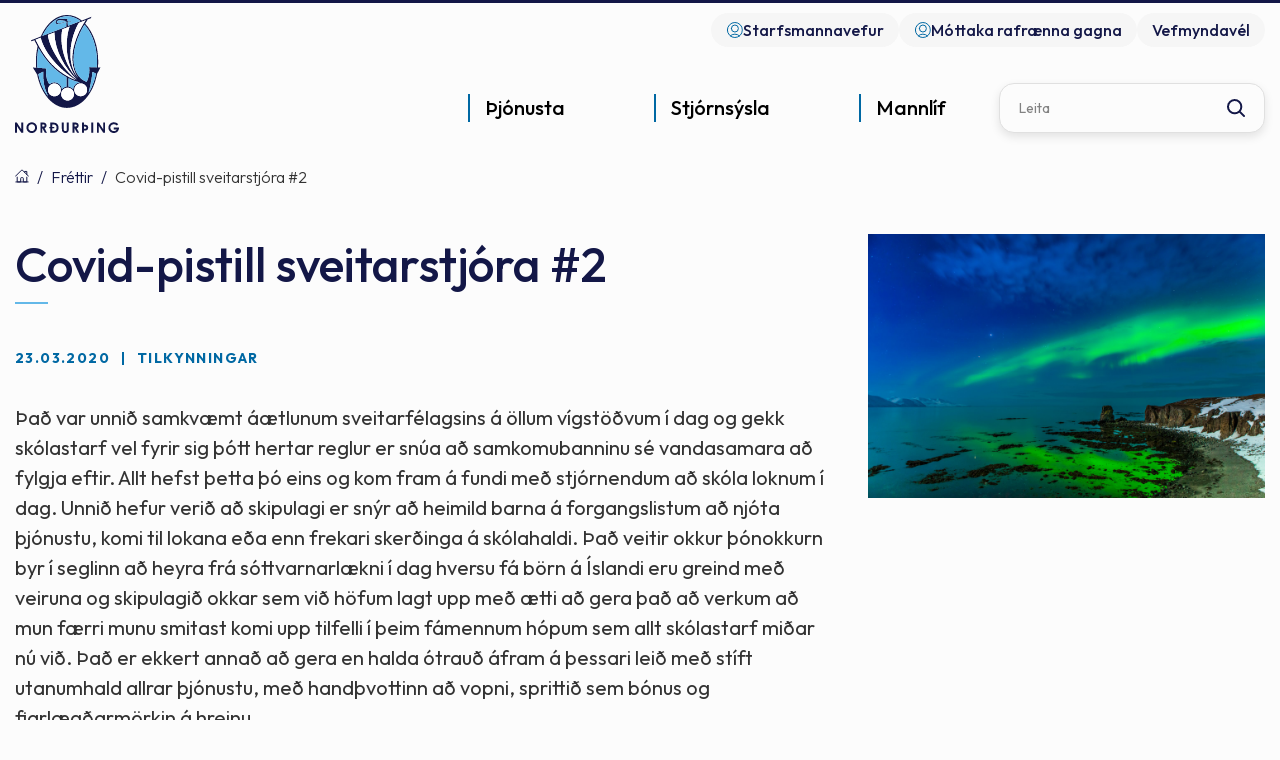

--- FILE ---
content_type: application/javascript
request_url: https://www.nordurthing.is/static/themes/main/js/site.min.js?v=6e3d8473b5
body_size: 4712
content:
!function(){var e=function(e){"use strict";var t=MoyaContainer.get("core.util");MoyaComponents.register("ext.mobilemenu",(function(e){var t={mainMenuElement:e,mainMenuToggleElement:document.getElementById("mainmenuToggle"),mobileMenuElement:e};n.create(t)}));var n=function(){function e(e){this.mainMenuElement=e.mainMenuElement,this.mainMenuToggleElement=e.mainMenuToggleElement,this.mobileMenuElement=e.mainMenuElement}return e.create=function(t){return new e(t).run()},e.prototype.run=function(){this.mainMenuElement&&(this.checkAttributes(),this.addExpand(),this.bind(),this.dispatchEvent())},e.prototype.bind=function(){var e=this;t.delegate(this.mobileMenuElement,"click","body",(function(e){e.stopPropagation()})),t.delegate(document.body,"click","body",(function(t){e.bodyClick(t)})),t.delegate(this.mainMenuToggleElement,"click","#mainmenuToggle",(function(t){e.onMenuClick(t)})),Array.prototype.forEach.call(this.mainMenuElement.querySelectorAll('li[class*="selectedLevel"]'),(function(e){e.classList.add("down")}))},e.prototype.onMenuClick=function(e){e.stopPropagation(),e.preventDefault();var t=document.body.classList.contains("mainmenu-open");this.mobileToggle(t),t?this.mainMenuToggleElement.removeAttribute("aria-expanded"):this.mainMenuToggleElement.setAttribute("aria-expanded","true")},e.prototype.addExpand=function(){Array.prototype.forEach.call(this.mobileMenuElement.querySelectorAll(".children"),(function(t){t.prepend(e.createExpandElement())})),Array.prototype.forEach.call(this.mobileMenuElement.querySelectorAll(".expand"),(function(t){t.addEventListener("click",(function(n){e.expandClick(n,t)}))}))},e.createExpandElement=function(){var e=document.createElement("button");return e.classList.add("expand"),e.setAttribute("aria-label","Opna/loka"),e},e.prototype.mobileToggle=function(e){document.body.classList.toggle("mainmenu-open"),e&&this.closeMenu(e)},e.prototype.closeMenu=function(e){e&&(document.body.classList.add("mainmenu-closing"),setTimeout((function(){document.body.classList.remove("mainmenu-closing")}),300))},e.prototype.bodyClick=function(e){document.body.classList.contains("mainmenu-open")&&(document.body.classList.remove("mainmenu-open"),this.closeMenu(!0))},e.prototype.searchbox=function(){var e=document.getElementById("searchBox").cloneNode(!0);e.id="mSearchBox",this.mobileMenuElement.prepend(e);for(var t=document.getElementById("mSearchBox"),n=t.querySelectorAll("*"),i=0;i<n.length;i++){var o=n[i],a=o.getAttribute("id");if(a){var r="m"+a.substr(0,1).toUpperCase()+a.substr(1),s=t.querySelector('label[for="'+a+'"]');s&&s.setAttribute("for",r),o.setAttribute("id",r)}}},e.prototype.languages=function(){var t=document.getElementById("divisions");if(t){var n=this.mainMenuElement.querySelector("ul.mmLevel1"),i=e.createLangLi();t.querySelectorAll("a").forEach((function(e){if(!e.closest("li").classList.contains("selected")){var t=e.cloneNode(!0);i.append(t)}})),n.append(i)}},e.createLangLi=function(){var e=document.createElement("li");return e.classList.add("ele-language"),e.classList.add("si"),e.classList.add("level1"),e},e.prototype.qn=function(){var e=document.getElementById("qn"),t=this.mobileMenuElement.querySelector("ul.mmLevel1"),n=this.mainMenuElement.hasAttribute("data-qn-selector")?this.mainMenuElement.getAttribute("data-qn-selector"):"li";e.querySelectorAll(n).forEach((function(e){var n=e.cloneNode(!0);n.classList.add("mobileQn"),t.append(n)})),t.append("")},e.prototype.prependHeader=function(){this.mobileMenuElement.querySelectorAll(".mmLevel1 li ul").forEach((function(e){var n=e.parentNode.querySelector("a").cloneNode(!0);n.classList.add("back");var i=document.createElement("div");i.classList.add("header"),i.prepend(n),t.delegate(n,"click","body",(function(t){t.preventDefault(),e.parentElement.classList.remove("down")})),e.prepend(i)}))},e.prototype.prependHome=function(){var e=this;this.mobileMenuElement.querySelectorAll(".mmLevel1 li ul").forEach((function(n){var i=document.createElement("a");i.classList.add("home"),i.setAttribute("href","#");var o=document.createElement("span");o.classList.add("sr-only"),o.innerHTML="Heim",i.prepend(o);var a=document.createElement("div");a.classList.add("navbar"),a.prepend(i),t.delegate(i,"click","body",(function(t){t.preventDefault(),e.mobileMenuElement.querySelectorAll(".mmLevel1 li").forEach((function(e){e.classList.remove("down")}))})),n.prepend(a)}))},e.prototype.cloneMenu=function(){var e=document.createElement("nav");e.setAttribute("id","mobilemenu"),e.classList.add("hidden-md"),e.classList.add("hidden-lg");var t=this.mainMenuElement.querySelector("ul.mmLevel1").cloneNode(!0);t.removeAttribute("id"),t.querySelector("ul").removeAttribute("id"),e.append(t),this.mainMenuElement.parentNode.insertBefore(e,this.mainMenuElement.nextSibling),this.mobileMenuElement=e,this.mainMenuElement.classList.add("hidden-sm"),this.mainMenuElement.classList.add("hidden-xs"),Array.prototype.forEach.call(this.mobileMenuElement.querySelectorAll('li[class*="selectedLevel"]'),(function(e){e.classList.add("down")}))},e.expandClick=function(e,t){e.preventDefault(),e.stopPropagation(),t.closest("li").classList.toggle("down")},e.prototype.dispatchEvent=function(){MoyaEventHandler.dispatch("ext.mobilemenu.init",{mobilemenu:this})},e.prototype.checkAttributes=function(){this.mainMenuElement.hasAttribute("data-clone")&&this.cloneMenu(),this.mainMenuElement.hasAttribute("data-searchbox")&&this.searchbox(),this.mainMenuElement.hasAttribute("data-qn")&&this.qn(),this.mainMenuElement.hasAttribute("data-languages")&&this.languages(),this.mainMenuElement.hasAttribute("data-mMenu")&&(this.prependHeader(),this.mainMenuElement.hasAttribute("data-homeButton")&&this.prependHome())},e}();return e.MobileMenu=n,e}({});"function"==typeof e&&e()}(),function(){"use strict";(function(){function e(){this.searchBox=document.getElementById("searchBox"),this.searchToggle=document.getElementById("searchToggle"),this.searchForm=this.searchBox?this.searchBox.querySelector("form"):null,this.q=document.getElementById("q"),this.hasClosing=!0}return e.init=function(){(new e).run()},e.prototype.run=function(){var e=this;this.searchBox&&this.searchToggle&&this.searchForm&&this.q&&(this.searchBox.classList.contains("toggle")&&this.initToggle(),this.searchBox.classList.contains("width")&&(this.setWidth(),window.addEventListener("resize",(function(t){e.setWidth()}))))},e.prototype.initToggle=function(){var e=this;this.searchBox.addEventListener("click",(function(e){e.stopPropagation()})),this.searchToggle.addEventListener("click",(function(t){t.stopPropagation(),t.preventDefault(),document.body.classList.contains("search-open")?e.close():e.open()})),document.body.addEventListener("click",(function(){document.body.classList.contains("search-open")&&e.close()}))},e.prototype.close=function(){if(document.body.classList.contains("search-open")){document.body.classList.remove("search-open");var e=this.searchToggle.querySelector("i");e instanceof HTMLElement&&(e.classList.remove("fa-times"),e.classList.add("fa-search")),this.hasClosing&&(document.body.classList.add("search-closing"),setTimeout((function(){document.body.classList.remove("search-closing")}),400))}},e.prototype.open=function(){MoyaEventHandler.dispatch("ext.search-box.open",{}),document.body.classList.add("search-open"),this.q instanceof HTMLInputElement&&this.q.focus();var e=this.searchBox.querySelector("i");e instanceof HTMLElement&&(e.classList.remove("fa-search"),e.classList.add("fa-times"))},e.prototype.setWidth=function(){var e=this;if(this.isLargeBody()){var t=document.querySelectorAll("#mainmenu .level1"),n=0;t.forEach((function(t){n+=e.getOffsetWidthWithMargin(t)})),this.q.setAttribute("style","min-width: "+n+"px"),this.searchForm.setAttribute("style","width: "+(n+10)+"px")}},e.prototype.isLargeBody=function(){return this.getBodyWidth()+15>=992},e.prototype.getBodyWidth=function(){return document.body.offsetWidth},e.prototype.getOffsetWidthWithMargin=function(e){var t=window.getComputedStyle(e),n=parseInt(e.offsetWidth.toString());return n+=parseInt(t.marginLeft.toString()),n+=parseInt(t.marginRight.toString())},e})().init()}(),"function"==typeof tsBuild&&tsBuild(),function(){"use strict";window.addEventListener("load",(function(){document.querySelectorAll("a.fancybox, a[data-fancybox-group]").length&&MoyaLoader.all(["https://cdn.jsdelivr.net/npm/@fancyapps/ui@4.0/dist/fancybox.css","https://cdn.jsdelivr.net/npm/@fancyapps/ui@4.0/dist/fancybox.umd.js"]).then((function(){Fancybox.bind("a.fancybox, a[data-fancybox-group",{groupAll:!0,Thumbs:{autoStart:!1}})}))}))}(),"function"==typeof tsBuild&&tsBuild(),function(){"use strict";var e=MoyaContainer.get("core.toggle"),t=MoyaContainer.get("core.fetch");MoyaComponents.register("site.mainmenu",(function(e){var t={mainMenuElement:e};n.create(t).run()}));var n=function(){function n(e){this.mainMenuElement=e.mainMenuElement}return n.create=function(e){return new n(e)},n.prototype.run=function(){this.mainMenuElement&&this.isLargeBody()&&(this.wrapMegaMenu(),this.bindLevel1(),this.bindLevel2(),this.bindClicks(),this.bindMenuContent(),this.bindOnResize())},n.prototype.wrapMegaMenu=function(){var e=this,t=this.mainMenuElement.dataset.megamenuUrl;document.querySelectorAll("#mainmenu .mmLevel2").forEach((function(n){var i=document.createElement("div");i.classList.add("contentWrap");var o=document.createElement("div");o.classList.add("wrap");var a=document.createElement("div");a.classList.add("megamenu"),e.wrap(n,a),e.wrap(n,o),e.wrap(n,i);var r=document.createElement("h2");r.classList.add("title");var s=n.closest(".level1").querySelector("a");if(r.innerHTML=s.innerText,i.prepend(r),t){var c=document.createElement("img");c.src="//static.stefna.is/icons/16/Write.png",c.alt="",c.classList.add("icon");var l=document.createElement("a");l.href=t.replace("%s",n.id.match(/\d+/)[0]),l.classList.add("jip"),l.append(c),i.append(l)}}))},n.prototype.wrap=function(e,t){e.parentNode.insertBefore(t,e),t.appendChild(e)},n.prototype.bindLevel1=function(){var t=this;this.mainMenuElement.querySelectorAll(".level1.children").forEach((function(n,i){e.create(n.querySelector("a"),n.querySelector(".megamenu"),"main"+i,{onOpen:function(e){Array.prototype.forEach.call(n.parentNode.children,(function(e){if(e!==n){var t=e.querySelector("a");t.hasAttribute("aria-expanded")&&(t.setAttribute("aria-expanded","false"),e.classList.remove("open"))}})),e.getOpenElement().parentElement.classList.add("open"),document.body.classList.add("mainmenu-opening"),setTimeout((function(){document.body.classList.remove("mainmenu-opening"),document.body.classList.add("mainmenu-open")}),1),t.setMegamenuBgHeight(n)},onClose:function(e){document.body.classList.add("mainmenu-closing"),document.body.classList.remove("mainmenu-open"),e.getOpenElement().parentElement.classList.remove("open"),setTimeout((function(){document.body.classList.remove("mainmenu-closing")}),400)},closeOthers:!0})}))},n.prototype.bindLevel2=function(){this.mainMenuElement.querySelectorAll(".level2.children").forEach((function(e){e.classList.contains("selectedLevel2")&&e.closest("ul").classList.add("open2");var t=e.querySelector(".mmLevel3");t.children.length>7&&t.classList.add("twoCols")}))},n.prototype.bindClicks=function(){this.mainMenuElement.querySelectorAll(".level1 li.children > a").forEach((function(e){e.addEventListener("click",(function(t){if(!e.parentElement.classList.contains("level3")){t.preventDefault();var n=e.parentElement.classList.contains("down");Array.prototype.forEach.call(e.closest("ul").children,(function(e){e.classList.remove("down")})),n||e.parentElement.classList.add("down"),e.parentElement.classList.contains("level2")&&(n?e.closest("ul").classList.remove("open2"):e.closest("ul").classList.add("open2"))}}))}))},n.prototype.bindMenuContent=function(){var e=this;t.fetchJson("/_/moya/extras/index/misc1").then((function(t){Object.keys(t).forEach((function(n){var i=e.mainMenuElement.querySelector(".ele-"+n);if(i&&1===parseInt(i.getAttribute("class").match(/level([0-9]*)/)[1])){var o=i.querySelector(".mmLevel2");if(o){var a=document.createElement("div");a.classList.add("menuContent"),a.innerHTML=t[n],o.parentNode.append(a)}}}),t)}))},n.prototype.bindOnResize=function(){var e=this;window.addEventListener("resize",(function(){var t=e.mainMenuElement.querySelector(".level1.open");t&&e.setMegamenuBgHeight(t)}))},n.prototype.setMegamenuBgHeight=function(e){document.querySelector("#megamenuBg").style.height=e.querySelector(".megamenu").scrollHeight+"px"},n.prototype.isLargeBody=function(){return document.body.offsetWidth+15>=992},n}()}(),"function"==typeof tsBuild&&tsBuild(),function(){"use strict";var e=MoyaContainer.get("core.toggle");MoyaComponents.register("site.officeToggle",(function(t){t.querySelectorAll(".office").forEach((function(t,n){e.create(t.querySelector("button"),t.querySelector(".content"),"office"+n,{})}))}))}(),"function"==typeof tsBuild&&tsBuild(),function(e){"use strict";MoyaComponents.register("site.carousel",["https://cdn.jsdelivr.net/npm/swiper@9/swiper-bundle.min.css","https://cdn.jsdelivr.net/npm/swiper@9/swiper-bundle.min.js"],(function(e){var n="#"+e.id+" .swiper-container";n.includes("newsheadlines")?t.handleNewsHeadlines(n):console.log(n)}));var t=function(){function t(){}return t.handleNewsHeadlines=function(t){var n=new e.Swiper(t,{direction:"horizontal",slidesPerView:1.2,spaceBetween:30,watchSlidesProgress:!0,navigation:{nextEl:".button-next",prevEl:".button-prev"},breakpoints:{560:{slidesPerView:1.2},860:{slidesPerView:2.2},1100:{slidesPerView:3}}});n.on("transitionEnd",(function(){n.slides.forEach((function(e){e.classList.remove("slide-preview")}));var e=document.querySelector(".swiper-slide-visible + :not(.swiper-slide-visible)");e&&e.classList.add("slide-preview")}))},t}()}(window),"function"==typeof tsBuild&&tsBuild(),function(){var e=function(e){"use strict";var t=function(){function e(){}return e.init=function(){e.run()},e.run=function(){e.initResponsiveTables(),e.initFrontpage(),e.initMeetingBoxes(),e.initFormbuilder()},e.is=function(e){return document.body.classList.contains(e)},e.initResponsiveTables=function(){var e=document.querySelectorAll("body:not(.admin) main table");Array.prototype.forEach.call(e,(function(e){var t=document.createElement("div");t.classList.add("table-responsive"),e.parentNode.insertBefore(t,e),t.appendChild(e)}))},e.initFrontpage=function(){e.is("frontpage")},e.initMeetingBoxes=function(){for(var e=document.querySelectorAll("#meetingBoxes .boxTitle"),t=0,n=Array.from(e);t<n.length;t++){n[t].addEventListener("click",(function(e){e.preventDefault();var t=e.currentTarget.parentNode,n=t.classList.contains("open");Array.from(document.querySelectorAll(".box")).forEach((function(e){return e.classList.remove("open")})),n||t.classList.toggle("open")}))}},e.initFormbuilder=function(){var t=this;e.is("formbuilder")&&document.querySelectorAll('input[type="file"]').forEach((function(e){t.handleFileElm(e)}))},e.handleFileElm=function(e){e.addEventListener("change",(function(t){var n=e.closest("span");if(e.value){var i=e.value.replace(/C:\\fakepath\\/i,"");n.dataset.filename=i.length>20?i.substr(0,12)+"..."+i.substr(i.length-12,i.length):i}else n.removeAttribute("data-filename")}))},e}();return t.init(),e.Site=t,e}({});"function"==typeof e&&e()}(),function(){"use strict";var e=function(e){e.querySelector(".accordion")&&MoyaLoader.js("/static/local/ext-accordion/js/accordion.min.js").then((function(){MoyaContainer.get("ext.accordion").init()}))};e(document),MoyaEventHandler.on("modal.opened",(function(t){e(t.modal.element)}))}(),"function"==typeof tsBuild&&tsBuild(),function(){var e=function(e){"use strict";var t=MoyaContainer.get("core.util"),n=function(){function e(e){this.allTabs=e.allTabs,this.activeTabIndex=0}return e.create=function(t){return new e(t).run()},e.prototype.run=function(){var e=this;this.allTabs&&(this.wrapTabs(),this.removeFirstChild(),document.querySelectorAll(".tabNav").forEach((function(t){e.setNavEvents(t)})))},e.createWrapper=function(){var e=document.createElement("div");return e.classList.add("tiny-tabs"),e},e.prototype.wrapTabs=function(){var t,n,i=this,o=[],a=0;this.allTabs.forEach((function(r){o.push(r),n=r.parentElement;var s=r.nextElementSibling;if(null===s||"SECTION"!==s.tagName&&!s.classList.contains("tab")){var c=e.createWrapper();o.forEach((function(n,i){t=r.previousElementSibling;var o=e.safeCssId(n.firstElementChild.textContent,a.toString());n.id=o+"-tab",n.setAttribute("role","tabpanel"),n.setAttribute("aria-labelledby",o),n.setAttribute("tabindex","0"),n.hidden=i>0,c.appendChild(n)})),null===t?n.prepend(c):t.after(c),c.prepend(i.createTabNav(c,a)),o=[],a++}}))},e.prototype.createTabNav=function(e,t){var n=this,i=document.createElement("div");return i.classList.add("tabNav"),i.setAttribute("role","tablist"),e.querySelectorAll("section.tab").forEach((function(e,o){i.appendChild(n.createNavButton(Boolean(o),e,t))})),i},e.prototype.createNavButton=function(t,n,i){var o=document.createElement("button");return o.setAttribute("role","tab"),o.setAttribute("aria-selected",t?"false":"true"),o.setAttribute("aria-controls",n.id),o.setAttribute("id","btn-"+e.safeCssId(n.firstElementChild.textContent,i)),t&&(this.activeTabIndex=0,o.setAttribute("tabindex","-1")),o.innerText=n.firstElementChild.textContent,o},e.prototype.removeFirstChild=function(){this.allTabs.forEach((function(e){e.children[0]&&e.removeChild(e.children[0])}))},e.safeCssId=function(e,t){return encodeURIComponent(e).toLowerCase().replace(/\.|%[0-9a-z]{2}/gi,"")+t},e.prototype.setNavEvents=function(e){var n=this;e.querySelectorAll("button").forEach((function(e){t.delegate(e,"click","body",(function(e){n.clickEventListener(e)})),t.delegate(e,"keydown","body",(function(e){n.keydownEventListener(e)}))}))},e.prototype.clickEventListener=function(e){var t=e.target;this.activateTab(t,!1)},e.prototype.activateTab=function(e,t){t=t||!0,this.deactivateTabs(e),e.removeAttribute("tabindex"),e.setAttribute("aria-selected","true");var n=e.getAttribute("aria-controls");document.getElementById(n).removeAttribute("hidden"),t&&e.focus()},e.prototype.deactivateTabs=function(e){e.parentElement.childNodes.forEach((function(e){e.setAttribute("tabindex","-1"),e.setAttribute("aria-selected","false"),document.getElementById(e.getAttribute("aria-controls")).setAttribute("hidden","hidden")}))},e.prototype.keydownEventListener=function(e){"ArrowRight"===e.code&&(null!==(t=e.target.nextSibling)&&t.hasAttribute("id")&&(this.activateTab(t,!0),this.activeTabIndex=this.activeTabIndex+1));"ArrowLeft"===e.code&&(null!==(t=e.target.previousSibling)&&t.hasAttribute("id")&&(this.activateTab(t,!0),this.activeTabIndex=this.activeTabIndex-1));if("ArrowDown"===e.code){var t=e.target;e.preventDefault();var n=document.getElementById(t.getAttribute("aria-controls"));console.log(n),n.focus({preventScroll:!1})}},e}();return MoyaEventHandler.on("modal.opened",(function(e){var t=e.modal.element.querySelectorAll("section.tab");if(t.length>0){var i={allTabs:t};n.create(i)}})),function(){var e=document.querySelectorAll("section.tab");if(e.length>0){var t={allTabs:e};n.create(t)}}(),e.Tabs=n,e}({});"function"==typeof e&&e()}();
//# sourceMappingURL=site.min.js.map

--- FILE ---
content_type: image/svg+xml
request_url: https://www.nordurthing.is/static/files/illustrations/business-technology-startup-_-account-preferences-user-profile-settings-woman-graph-analysis.svg
body_size: 15796
content:
<svg width="1000" height="1000" viewBox="0 0 1000 1000" fill="none" xmlns="http://www.w3.org/2000/svg">
<g clip-path="url(#clip0_2_9139)">
<path d="M645.512 681.72C645.521 681.657 645.521 681.593 645.512 681.53C645.507 681.45 645.507 681.37 645.512 681.29C645.512 681.29 645.512 681.2 645.512 681.14C645.536 681.308 645.57 681.475 645.612 681.64C645.589 681.678 645.554 681.707 645.512 681.72Z" fill="white"/>
<path d="M645.348 681.13C636.898 689.65 628.528 699.13 619.608 707.74C617.155 710.133 614.645 712.447 612.078 714.68C609.228 717.16 606.288 719.52 603.278 721.68C603.06 721.05 602.792 720.438 602.478 719.85C597.428 709.85 583.728 703.52 582.028 692.18C580.478 681.59 590.028 671.86 588.468 661.48C586.708 649.74 572.268 642.77 569.598 631.3C567.898 624.18 569.418 615.97 568.798 608.63C568.089 600.423 566.701 592.288 564.648 584.31C565.648 584.24 566.648 584.21 567.648 584.18C587.948 583.84 607.928 595.24 614.498 611.26C619.788 624.26 617.098 639.17 624.128 651.32C624.551 652.106 625.029 652.861 625.558 653.58C626.49 654.854 627.492 656.076 628.558 657.24L630.788 659.56C631.158 659.93 631.568 660.27 631.938 660.67C632.308 661.07 632.708 661.42 633.078 661.82C636.578 665.17 640.148 668.54 642.468 672.54C642.678 672.887 642.866 673.248 643.028 673.62C643.239 673.991 643.426 674.375 643.588 674.77C643.798 675.2 643.958 675.61 644.108 676.01C644.258 676.41 644.448 677.01 644.608 677.43C644.828 678.18 645.038 678.89 645.198 679.63C645.198 679.82 645.198 679.98 645.258 680.13C645.318 680.28 645.258 680.25 645.258 680.32C645.273 680.379 645.273 680.441 645.258 680.5C645.258 680.63 645.258 680.72 645.318 680.81V680.87C645.304 680.958 645.314 681.048 645.348 681.13Z" fill="white"/>
<path d="M645.48 681.75H645.51L645.48 681.78V681.75Z" fill="white"/>
<path d="M645.542 681.69C645.792 681.47 646.002 681.32 646.252 681.1C646.042 681.29 645.792 681.5 645.572 681.72C645.572 681.72 645.572 681.72 645.512 681.72L645.542 681.69Z" fill="white"/>
<path d="M716.609 632.46C716.394 635.947 716.394 639.443 716.609 642.93C710.509 644.42 704.499 646.06 698.609 648.04C694.949 649.25 691.359 650.58 687.769 652.1C677.809 656.14 668.43 661.487 659.879 668C661.742 664.824 663.054 661.354 663.759 657.74C663.759 657.59 663.819 657.43 663.849 657.25C665.399 649.76 665.519 641.89 669.049 634.73C675.619 621.53 694.829 611.96 714.939 611.34H715.309C717.139 611.34 718.999 611.34 720.859 611.43C718.776 618.289 717.353 625.331 716.609 632.46Z" fill="white"/>
<path d="M663.848 657.24C663.848 657.42 663.788 657.58 663.758 657.73C663.054 661.348 661.743 664.82 659.878 668C659.173 669.111 658.398 670.176 657.558 671.19C654.708 674.56 650.738 677.41 647.058 680.39C646.812 680.623 646.552 680.84 646.278 681.04C646.068 681.23 645.818 681.44 645.598 681.66C645.598 681.66 645.598 681.66 645.538 681.66C645.552 681.621 645.552 681.579 645.538 681.54C645.516 681.434 645.482 681.33 645.438 681.23C645.438 681.23 645.438 681.14 645.438 681.08C645.423 681.028 645.423 680.972 645.438 680.92V680.86C645.438 680.77 645.438 680.68 645.378 680.55C645.393 680.491 645.393 680.429 645.378 680.37C645.393 680.341 645.401 680.308 645.401 680.275C645.401 680.242 645.393 680.209 645.378 680.18C645.36 680.011 645.329 679.844 645.288 679.68C645.128 678.94 644.918 678.23 644.698 677.48C644.538 677.02 644.388 676.48 644.198 676.06C644.008 675.64 643.888 675.25 643.678 674.82C643.539 674.415 643.351 674.029 643.118 673.67C642.956 673.298 642.769 672.937 642.558 672.59C640.238 668.59 636.668 665.22 633.168 661.87C632.798 661.47 632.398 661.06 632.028 660.72C631.658 660.38 631.248 659.98 630.878 659.61L628.648 657.29C627.582 656.126 626.58 654.904 625.648 653.63C625.648 653.63 627.688 617.87 645.998 607C663.288 596.71 663.848 651.2 663.848 657.24Z" fill="white"/>
<path d="M645.481 681.6V681.75C645.491 681.687 645.491 681.623 645.481 681.56C645.476 681.48 645.476 681.4 645.481 681.32C645.481 681.32 645.481 681.23 645.481 681.17C645.475 681.313 645.475 681.457 645.481 681.6Z" fill="white"/>
<path d="M707.471 622.82L698.551 648C694.891 649.21 691.301 650.54 687.711 652.06C693.441 640.92 700.001 630.85 707.471 622.82Z" fill="white"/>
<path d="M645.578 681.79C645.578 681.59 645.548 681.391 645.488 681.2C645.548 681.57 645.578 681.79 645.578 681.79Z" fill="white"/>
<path d="M577.75 597.51C597.75 623.44 611.03 667.51 619.61 707.74C617.157 710.133 614.647 712.447 612.08 714.68L577.75 597.51Z" fill="white"/>
<path d="M648.371 641.23C644.371 653.44 644.221 665.77 644.691 673.58C644.811 676.103 645.078 678.618 645.491 681.11L648.371 641.23Z" fill="white"/>
<path d="M645.512 681.72C645.521 681.657 645.521 681.593 645.512 681.53C645.507 681.45 645.507 681.37 645.512 681.29C645.512 681.29 645.512 681.2 645.512 681.14C645.536 681.308 645.57 681.475 645.612 681.64C645.589 681.678 645.554 681.707 645.512 681.72Z" stroke="#CCDDE2" stroke-width="4.65" stroke-miterlimit="10"/>
<path d="M645.348 681.13C636.898 689.65 628.528 699.13 619.608 707.74C617.155 710.133 614.645 712.447 612.078 714.68C609.228 717.16 606.288 719.52 603.278 721.68C603.06 721.05 602.792 720.438 602.478 719.85C597.428 709.85 583.728 703.52 582.028 692.18C580.478 681.59 590.028 671.86 588.468 661.48C586.708 649.74 572.268 642.77 569.598 631.3C567.898 624.18 569.418 615.97 568.798 608.63C568.089 600.423 566.701 592.288 564.648 584.31C565.648 584.24 566.648 584.21 567.648 584.18C587.948 583.84 607.928 595.24 614.498 611.26C619.788 624.26 617.098 639.17 624.128 651.32C624.551 652.106 625.029 652.861 625.558 653.58C626.49 654.854 627.492 656.076 628.558 657.24L630.788 659.56C631.158 659.93 631.568 660.27 631.938 660.67C632.308 661.07 632.708 661.42 633.078 661.82C636.578 665.17 640.148 668.54 642.468 672.54C642.678 672.887 642.866 673.248 643.028 673.62C643.239 673.991 643.426 674.375 643.588 674.77C643.798 675.2 643.958 675.61 644.108 676.01C644.258 676.41 644.448 677.01 644.608 677.43C644.828 678.18 645.038 678.89 645.198 679.63C645.198 679.82 645.198 679.98 645.258 680.13C645.318 680.28 645.258 680.25 645.258 680.32C645.273 680.379 645.273 680.441 645.258 680.5C645.258 680.63 645.258 680.72 645.318 680.81V680.87C645.304 680.958 645.314 681.048 645.348 681.13Z" stroke="#CCDDE2" stroke-width="4.65" stroke-miterlimit="10"/>
<path d="M663.76 657.77C663.052 661.374 661.74 664.833 659.88 668C659.175 669.111 658.4 670.176 657.56 671.19C654.71 674.56 650.74 677.41 647.06 680.39C646.814 680.623 646.554 680.84 646.28 681.04C646.03 681.26 645.82 681.41 645.57 681.63" stroke="#CCDDE2" stroke-width="4.65" stroke-miterlimit="10"/>
<path d="M716.58 642.93C716.365 639.443 716.365 635.947 716.58 632.46C717.326 625.341 718.75 618.309 720.83 611.46C718.97 611.34 717.11 611.34 715.28 611.37H714.91C694.8 611.99 675.59 621.56 669.02 634.76C665.49 641.92 665.37 649.76 663.82 657.28" stroke="#CCDDE2" stroke-width="4.65" stroke-miterlimit="10"/>
<path d="M663.77 657.78C663.77 657.62 663.829 657.47 663.859 657.28" stroke="#CCDDE2" stroke-width="4.65" stroke-miterlimit="10"/>
<path d="M663.848 657.24C663.848 657.42 663.788 657.58 663.758 657.73C663.054 661.348 661.742 664.82 659.878 668C659.173 669.111 658.398 670.176 657.558 671.19C654.708 674.56 650.738 677.41 647.058 680.39C646.812 680.623 646.552 680.84 646.278 681.04C646.068 681.23 645.818 681.44 645.598 681.66C645.598 681.66 645.598 681.66 645.538 681.66C645.552 681.621 645.552 681.579 645.538 681.54C645.516 681.434 645.482 681.33 645.438 681.23C645.438 681.23 645.438 681.14 645.438 681.08C645.423 681.028 645.423 680.972 645.438 680.92V680.86C645.438 680.77 645.438 680.68 645.378 680.55C645.393 680.491 645.393 680.429 645.378 680.37C645.393 680.341 645.401 680.308 645.401 680.275C645.401 680.242 645.393 680.209 645.378 680.18C645.36 680.011 645.329 679.844 645.288 679.68C645.128 678.94 644.918 678.23 644.698 677.48C644.538 677.02 644.388 676.48 644.198 676.06C644.008 675.64 643.888 675.25 643.678 674.82C643.539 674.415 643.351 674.029 643.118 673.67C642.956 673.298 642.769 672.937 642.558 672.59C640.238 668.59 636.668 665.22 633.168 661.87C632.798 661.47 632.398 661.06 632.028 660.72C631.658 660.38 631.248 659.98 630.878 659.61L628.648 657.29C627.582 656.126 626.58 654.904 625.648 653.63C625.648 653.63 627.688 617.87 645.998 607C663.288 596.71 663.848 651.2 663.848 657.24Z" stroke="#CCDDE2" stroke-width="4.65" stroke-miterlimit="10"/>
<path d="M663.77 657.78C663.77 657.62 663.829 657.47 663.859 657.28" stroke="#CCDDE2" stroke-width="4.65" stroke-miterlimit="10"/>
<path d="M645.481 681.6V681.75C645.491 681.687 645.491 681.623 645.481 681.56C645.476 681.48 645.476 681.4 645.481 681.32C645.481 681.32 645.481 681.23 645.481 681.17C645.475 681.313 645.475 681.457 645.481 681.6Z" stroke="#CCDDE2" stroke-width="4.65" stroke-miterlimit="10"/>
<path d="M707.471 622.82C700.001 630.82 693.471 640.92 687.711 652.1" stroke="#CCDDE2" stroke-width="4.65" stroke-miterlimit="10"/>
<path d="M645.578 681.79C645.578 681.59 645.548 681.391 645.488 681.2C645.548 681.57 645.578 681.79 645.578 681.79Z" stroke="#CCDDE2" stroke-width="4.65" stroke-miterlimit="10"/>
<path d="M577.75 597.51C597.75 623.44 611.03 667.51 619.61 707.74" stroke="#CCDDE2" stroke-width="4.65" stroke-miterlimit="10"/>
<path d="M648.371 641.23C644.371 653.44 644.221 665.77 644.691 673.58C644.811 676.103 645.078 678.618 645.491 681.11" stroke="#CCDDE2" stroke-width="4.65" stroke-miterlimit="10"/>
<path d="M861.08 353.38C873.81 401.06 886.94 452.43 885.86 501.44C884.71 553.09 858.41 596.44 811.29 618.44C780.62 632.75 747.65 635.38 716.58 642.91C710.48 644.4 704.47 646.04 698.58 648.02C694.92 649.23 691.33 650.56 687.74 652.08C677.789 656.129 668.42 661.482 659.88 668C656.748 670.39 653.744 672.944 650.88 675.65C649.08 677.35 647.29 679.12 645.49 680.95C645.49 680.95 645.49 681.01 645.43 681.04C636.98 689.56 628.61 699.04 619.69 707.65C617.236 710.043 614.726 712.357 612.16 714.59C609.31 717.07 606.37 719.43 603.36 721.59C593.2 728.99 581.99 734.47 569.07 736.08C563.363 736.811 557.622 737.248 551.87 737.39C551.779 737.42 551.681 737.42 551.59 737.39" stroke="#CCDDE2" stroke-width="4.65" stroke-miterlimit="10"/>
<path d="M352.269 81.9999C352.269 81.9999 292.909 68.4499 243.499 85.1499C237.344 87.1779 231.38 89.748 225.679 92.8299C197.679 107.98 176.549 136.45 178.099 188.16C178.929 215.16 177.349 241.79 172.029 267.63C170.289 276.017 168.139 284.317 165.579 292.53C159.308 312.612 150.257 331.717 138.689 349.29C101.849 405.15 107.429 463.21 148.289 517.05C150.429 519.87 152.629 522.66 154.889 525.39" stroke="#CCDDE2" stroke-width="4.65" stroke-miterlimit="10"/>
<path d="M784.789 57.26H419.429C377.29 57.26 343.129 91.4207 343.129 133.56V477.9C343.129 520.039 377.29 554.2 419.429 554.2H784.789C826.928 554.2 861.089 520.039 861.089 477.9V133.56C861.089 91.4207 826.928 57.26 784.789 57.26Z" fill="#3FBDF1"/>
<path d="M779.72 50H416.94C372.001 50 335.57 86.4306 335.57 131.37V472.83C335.57 517.769 372.001 554.2 416.94 554.2H779.72C824.66 554.2 861.09 517.769 861.09 472.83V131.37C861.09 86.4306 824.66 50 779.72 50Z" stroke="black" stroke-width="4.65" stroke-miterlimit="10"/>
<path d="M774.6 67.03H429.62C387.481 67.03 353.32 101.191 353.32 143.33V468.12C353.32 510.259 387.481 544.42 429.62 544.42H774.6C816.74 544.42 850.9 510.259 850.9 468.12V143.33C850.9 101.191 816.74 67.03 774.6 67.03Z" fill="#3FBDF1"/>
<path d="M792.109 92.0901H687.919C673.759 92.0901 662.27 104.45 662.27 119.66V360.82C662.27 376.06 673.759 388.45 687.919 388.45H792.109C806.299 388.45 817.83 376.06 817.83 360.82V119.66C817.83 104.45 806.299 92.0901 792.109 92.0901ZM810.45 361.87C810.431 366.94 808.408 371.796 804.823 375.38C801.237 378.964 796.379 380.984 791.31 381H688.789C683.713 380.984 678.848 378.963 675.255 375.376C671.663 371.788 669.633 366.927 669.609 361.85V118.67C669.633 113.593 671.663 108.732 675.255 105.145C678.848 101.558 683.713 99.5359 688.789 99.5201H791.31C796.383 99.5359 801.243 101.559 804.83 105.147C808.416 108.735 810.436 113.597 810.45 118.67V361.87Z" fill="#D7E8F0"/>
<path d="M790.738 416.75H686.548C672.398 416.75 660.898 429.11 660.898 444.32V481C660.898 496.25 672.398 508.64 686.548 508.64H790.738C804.928 508.64 816.458 496.25 816.458 481V444.32C816.458 429.11 804.928 416.75 790.738 416.75ZM809.078 482.06C809.065 487.132 807.044 491.993 803.458 495.579C799.871 499.166 795.011 501.187 789.938 501.2H687.418C682.343 501.187 677.478 499.167 673.885 495.582C670.292 491.996 668.262 487.136 668.238 482.06V443.33C668.262 438.253 670.291 433.392 673.884 429.805C677.477 426.217 682.342 424.196 687.418 424.18H789.938C795.012 424.196 799.872 426.219 803.458 429.807C807.045 433.395 809.065 438.257 809.078 443.33V482.06Z" fill="#D7E8F0"/>
<path d="M557.249 443.41L404.569 441.17C402.927 441.144 401.362 440.467 400.218 439.287C399.074 438.108 398.445 436.523 398.469 434.88C398.467 434.311 398.548 433.745 398.709 433.2C399.103 431.908 399.906 430.778 400.997 429.981C402.088 429.184 403.408 428.762 404.759 428.78L557.439 431C556.298 432.773 555.659 434.822 555.589 436.93C555.507 439.205 556.083 441.455 557.249 443.41Z" fill="#3FBDF1"/>
<path d="M594.27 439.41C593.882 440.7 593.089 441.831 592.008 442.634C590.928 443.438 589.616 443.871 588.27 443.87L577.27 443.71C578.449 441.866 579.092 439.731 579.125 437.542C579.159 435.354 578.582 433.199 577.46 431.32L588.46 431.48C590.1 431.514 591.66 432.194 592.802 433.371C593.944 434.549 594.576 436.13 594.56 437.77C594.541 438.328 594.443 438.88 594.27 439.41Z" fill="#D7E8F0"/>
<path d="M593.91 464C593.523 465.288 592.729 466.415 591.648 467.214C590.566 468.013 589.255 468.439 587.91 468.43L436.16 466.21C437.577 464.52 438.486 462.462 438.782 460.276C439.077 458.091 438.747 455.866 437.83 453.86L588.05 456C589.691 456.031 591.253 456.71 592.396 457.888C593.538 459.067 594.169 460.649 594.15 462.29C594.156 462.869 594.075 463.445 593.91 464Z" fill="#D7E8F0"/>
<path d="M417.9 465.93L404.22 465.73C402.581 465.706 401.018 465.034 399.872 463.861C398.727 462.688 398.094 461.109 398.11 459.47C398.116 458.891 398.2 458.316 398.36 457.76C398.743 456.473 399.537 455.346 400.62 454.552C401.703 453.757 403.017 453.339 404.36 453.36L416.55 453.55C415.837 455.029 415.435 456.639 415.37 458.28C415.268 461.051 416.166 463.766 417.9 465.93Z" fill="#3FBDF1"/>
<path d="M546.45 492.68L404.78 490.62C403.141 490.583 401.582 489.903 400.44 488.726C399.299 487.549 398.666 485.97 398.68 484.33C398.683 483.773 398.771 483.22 398.94 482.69C399.324 481.398 400.117 480.266 401.198 479.462C402.28 478.658 403.592 478.226 404.94 478.23L546.4 480.31C545.245 482.166 544.633 484.309 544.633 486.495C544.633 488.681 545.245 490.824 546.4 492.68H546.45Z" fill="#3FBDF1"/>
<path d="M594.5 488.87C594.116 490.158 593.322 491.287 592.24 492.084C591.157 492.881 589.845 493.305 588.5 493.29L566.24 493L546.45 492.73C545.296 490.874 544.684 488.731 544.684 486.545C544.684 484.359 545.296 482.216 546.45 480.36L566.61 480.66L588.61 480.98C590.248 481.006 591.808 481.679 592.951 482.852C594.094 484.025 594.726 485.602 594.71 487.24C594.718 487.79 594.647 488.339 594.5 488.87Z" fill="#D7E8F0"/>
<path d="M577.21 443.71C575.673 446.113 573.315 447.876 570.576 448.673C567.836 449.469 564.901 449.244 562.315 448.04C559.729 446.835 557.668 444.733 556.514 442.124C555.36 439.515 555.193 436.576 556.042 433.853C556.892 431.129 558.701 428.807 561.134 427.316C563.566 425.826 566.457 425.269 569.269 425.749C572.081 426.228 574.624 427.713 576.425 429.925C578.225 432.138 579.162 434.929 579.06 437.78C578.987 439.887 578.348 441.935 577.21 443.71Z" fill="white"/>
<g opacity="0.72">
<path d="M572.779 436.51C572.515 437.917 571.852 439.219 570.869 440.26C570.392 440.79 569.87 441.278 569.309 441.72C568.999 441.94 567.389 443.23 567.079 443.07C564.959 442 562.289 439.31 561.959 436.68C561.904 436.268 561.904 435.851 561.959 435.44C562.076 434.732 562.444 434.089 562.994 433.629C563.544 433.168 564.242 432.92 564.959 432.93C565.429 432.947 565.889 433.075 566.3 433.302C566.712 433.53 567.065 433.851 567.329 434.24C567.63 433.878 568.008 433.589 568.435 433.393C568.863 433.197 569.329 433.101 569.799 433.11C570.223 433.124 570.639 433.225 571.022 433.407C571.404 433.588 571.746 433.846 572.025 434.165C572.305 434.483 572.516 434.856 572.645 435.259C572.775 435.663 572.821 436.088 572.779 436.51Z" fill="#3FBDF1"/>
</g>
<path d="M436.141 466.21C435.021 467.553 433.615 468.628 432.025 469.357C430.436 470.086 428.703 470.451 426.955 470.424C425.206 470.397 423.486 469.98 421.919 469.202C420.353 468.425 418.98 467.307 417.901 465.93C416.175 463.763 415.284 461.048 415.391 458.28C415.457 456.639 415.859 455.029 416.571 453.55C417.575 451.51 419.148 449.805 421.1 448.639C423.052 447.473 425.299 446.897 427.571 446.98C429.76 447.049 431.884 447.734 433.701 448.957C435.518 450.179 436.953 451.889 437.841 453.89C438.759 455.896 439.089 458.121 438.793 460.307C438.497 462.492 437.588 464.55 436.171 466.24L436.141 466.21Z" fill="white"/>
<g opacity="0.72">
<path d="M432.59 457.84C432.319 459.244 431.653 460.542 430.67 461.58C430.2 462.117 429.677 462.606 429.11 463.04C428.81 463.26 427.19 464.56 426.89 464.39C424.77 463.33 422.1 460.64 421.76 458C421.705 457.589 421.705 457.172 421.76 456.76C421.863 456.174 422.138 455.633 422.549 455.203C422.961 454.774 423.49 454.477 424.071 454.349C424.652 454.222 425.258 454.27 425.811 454.487C426.365 454.704 426.841 455.081 427.18 455.57C427.577 455.019 428.149 454.618 428.803 454.435C429.456 454.251 430.153 454.294 430.779 454.558C431.405 454.821 431.923 455.29 432.249 455.886C432.574 456.482 432.687 457.171 432.57 457.84H432.59Z" fill="#3FBDF1"/>
</g>
<path d="M566.241 493C564.829 495.133 562.76 496.747 560.348 497.598C557.936 498.449 555.312 498.49 552.875 497.716C550.437 496.941 548.318 495.393 546.84 493.306C545.361 491.219 544.603 488.707 544.681 486.15C544.755 484.101 545.358 482.107 546.431 480.36C547.254 479.044 548.33 477.905 549.596 477.007C550.861 476.109 552.293 475.471 553.806 475.13C555.32 474.788 556.887 474.75 558.415 475.017C559.944 475.284 561.405 475.851 562.713 476.686C564.021 477.521 565.151 478.606 566.038 479.88C566.924 481.154 567.549 482.591 567.877 484.108C568.205 485.624 568.23 487.191 567.949 488.717C567.668 490.244 567.088 491.699 566.241 493Z" fill="white"/>
<g opacity="0.72">
<path d="M561.891 485.66C561.622 487.068 560.956 488.369 559.971 489.41C559.5 489.947 558.978 490.436 558.411 490.87C558.111 491.09 556.491 492.38 556.191 492.22C554.071 491.15 551.401 488.47 551.061 485.83C551.006 485.418 551.006 485.001 551.061 484.59C551.164 484.004 551.438 483.462 551.85 483.033C552.261 482.604 552.791 482.307 553.372 482.179C553.953 482.052 554.559 482.1 555.112 482.317C555.666 482.534 556.142 482.911 556.481 483.4C556.877 482.85 557.448 482.451 558.101 482.268C558.753 482.084 559.449 482.127 560.074 482.389C560.699 482.651 561.216 483.117 561.543 483.711C561.869 484.305 561.985 484.992 561.871 485.66H561.891Z" fill="#3FBDF1"/>
</g>
<path d="M397.3 121.36L397.56 157.55C397.626 163.863 400.131 169.905 404.55 174.413C408.969 178.922 414.96 181.547 421.27 181.74L457.09 182.36C460.17 182.407 463.228 181.835 466.083 180.678C468.938 179.521 471.532 177.801 473.71 175.623C475.887 173.444 477.605 170.85 478.761 167.994C479.918 165.139 480.488 162.08 480.44 159L480.17 122.81C480.108 116.499 477.606 110.456 473.188 105.949C468.77 101.441 462.779 98.8183 456.47 98.63L420.65 98C417.569 97.9528 414.511 98.5248 411.656 99.6821C408.801 100.839 406.208 102.559 404.03 104.737C401.852 106.916 400.134 109.51 398.978 112.366C397.822 115.221 397.251 118.28 397.3 121.36Z" fill="white"/>
<path d="M402.809 130.44L402.999 156.64C403.058 162.121 405.234 167.366 409.071 171.28C412.908 175.194 418.11 177.473 423.589 177.64L454.699 178.18C457.374 178.22 460.03 177.724 462.51 176.719C464.99 175.714 467.243 174.222 469.136 172.331C471.029 170.44 472.523 168.189 473.53 165.71C474.537 163.231 475.036 160.575 474.999 157.9V156.13C470.629 147.19 462.119 133.81 452.999 141.81C439.909 153.31 433.919 144.56 426.289 133.27C419.919 123.82 410.229 116.92 402.809 130.44Z" fill="#3FBDF1"/>
<path d="M461.338 126.822C465.29 124.197 466.308 118.779 463.612 114.722C460.917 110.665 455.528 109.504 451.577 112.129C447.625 114.755 446.607 120.172 449.303 124.229C451.998 128.287 457.387 129.448 461.338 126.822Z" fill="#3FBDF1"/>
<path d="M605.38 136C599.782 135.998 594.32 137.729 589.746 140.956C585.171 144.182 581.707 148.746 579.83 154.02C577.953 159.294 577.755 165.02 579.262 170.411C580.77 175.802 583.91 180.595 588.25 184.13L517.25 328.84C516.813 328.771 516.372 328.728 515.93 328.71C514.798 328.725 513.673 328.9 512.59 329.23L466.4 271.84C468.462 268.994 469.63 265.598 469.755 262.086C469.879 258.573 468.954 255.104 467.098 252.119C465.243 249.134 462.54 246.77 459.334 245.328C456.129 243.885 452.567 243.431 449.103 244.021C445.638 244.612 442.428 246.222 439.882 248.644C437.335 251.067 435.569 254.193 434.807 257.624C434.044 261.055 434.322 264.636 435.603 267.908C436.884 271.181 439.111 273.998 442 276L409.63 368.12C406.808 368.289 404.131 369.43 402.054 371.348C399.978 373.267 398.629 375.846 398.239 378.646C397.848 381.446 398.438 384.296 399.91 386.71C401.382 389.124 403.644 390.954 406.312 391.889C408.981 392.824 411.89 392.807 414.547 391.84C417.204 390.873 419.444 389.016 420.887 386.585C422.33 384.153 422.887 381.297 422.463 378.502C422.038 375.706 420.659 373.144 418.56 371.25L450.93 279.12C451.33 279.12 451.72 279.18 452.12 279.18C454.527 279.18 456.909 278.69 459.12 277.74L505.3 335.11C504.327 336.875 503.811 338.855 503.8 340.87C503.753 342.504 504.035 344.13 504.628 345.653C505.22 347.176 506.113 348.564 507.252 349.736C508.39 350.908 509.753 351.839 511.258 352.476C512.763 353.112 514.381 353.44 516.015 353.44C517.649 353.44 519.267 353.112 520.772 352.476C522.277 351.839 523.64 350.908 524.779 349.736C525.918 348.564 526.81 347.176 527.403 345.653C527.995 344.13 528.277 342.504 528.23 340.87C528.222 338.153 527.299 335.518 525.61 333.39L596.61 188.68C600.342 189.994 604.316 190.475 608.254 190.09C612.192 189.705 615.998 188.462 619.404 186.45C622.811 184.437 625.735 181.703 627.973 178.44C630.21 175.177 631.706 171.464 632.356 167.561C633.006 163.658 632.794 159.66 631.734 155.848C630.674 152.036 628.793 148.502 626.222 145.495C623.652 142.487 620.454 140.079 616.853 138.438C613.252 136.798 609.337 135.966 605.38 136Z" fill="#D7E8F0"/>
<path d="M691.18 188.15H786.18" stroke="white" stroke-width="4.65" stroke-miterlimit="10"/>
<path d="M691.18 202.82H786.18" stroke="white" stroke-width="4.65" stroke-miterlimit="10"/>
<path d="M691.18 217.48H786.18" stroke="white" stroke-width="4.65" stroke-miterlimit="10"/>
<path d="M691.18 232.14H786.18" stroke="white" stroke-width="4.65" stroke-miterlimit="10"/>
<path d="M691.18 246.81H786.18" stroke="white" stroke-width="4.65" stroke-miterlimit="10"/>
<path d="M691.18 332.45H786.18" stroke="white" stroke-width="4.65" stroke-miterlimit="10"/>
<path d="M691.18 345.39H786.18" stroke="white" stroke-width="4.65" stroke-miterlimit="10"/>
<path d="M766.22 444.48C767.175 445.272 767.94 446.268 768.459 447.394C768.979 448.521 769.239 449.75 769.22 450.99L769 480.32C768.993 481.427 768.766 482.521 768.335 483.541C767.903 484.56 767.274 485.484 766.484 486.26C765.695 487.036 764.759 487.648 763.733 488.061C762.706 488.475 761.607 488.682 760.5 488.67L716.5 488.29C714.269 488.269 712.137 487.363 710.574 485.771C709.01 484.179 708.142 482.031 708.16 479.8L708.42 450.45C708.504 448.239 709.43 446.144 711.009 444.593C712.587 443.043 714.698 442.154 716.91 442.11L760.91 442.49C762.86 442.507 764.74 443.211 766.22 444.48Z" fill="white"/>
<path d="M759.998 449.84L739.478 467.47C739.216 467.693 738.883 467.816 738.538 467.816C738.194 467.816 737.86 467.693 737.598 467.47L716.708 449.47C716.477 449.276 716.313 449.014 716.239 448.722C716.165 448.43 716.185 448.121 716.295 447.841C716.406 447.56 716.602 447.321 716.855 447.158C717.109 446.994 717.407 446.915 717.708 446.93L759.118 447.3C759.409 447.31 759.69 447.408 759.925 447.58C760.159 447.753 760.335 447.993 760.431 448.268C760.526 448.543 760.536 448.84 760.458 449.121C760.381 449.402 760.221 449.652 759.998 449.84Z" fill="#3FBDF1"/>
<path d="M740.059 270.38C735.675 270.376 731.389 271.672 727.742 274.105C724.095 276.537 721.252 279.997 719.572 284.046C717.891 288.095 717.449 292.551 718.302 296.851C719.155 301.151 721.264 305.101 724.362 308.202C727.461 311.303 731.409 313.416 735.708 314.273C740.008 315.129 744.464 314.692 748.515 313.015C752.565 311.338 756.027 308.498 758.463 304.853C760.899 301.209 762.199 296.924 762.199 292.54C762.2 289.631 761.629 286.751 760.517 284.063C759.405 281.375 757.774 278.932 755.718 276.875C753.663 274.817 751.221 273.184 748.535 272.07C745.848 270.955 742.968 270.381 740.059 270.38ZM740.059 309.38C739.2 309.38 738.376 309.039 737.768 308.431C737.16 307.823 736.819 306.999 736.819 306.14C736.819 305.281 737.16 304.456 737.768 303.849C738.376 303.241 739.2 302.9 740.059 302.9C740.918 302.9 741.742 303.241 742.35 303.849C742.958 304.456 743.299 305.281 743.299 306.14C743.299 306.999 742.958 307.823 742.35 308.431C741.742 309.039 740.918 309.38 740.059 309.38ZM744.129 284.46C743.449 289.27 742.869 294.32 741.439 298.98C741.306 299.233 741.106 299.446 740.861 299.594C740.616 299.742 740.335 299.82 740.049 299.82C739.763 299.82 739.482 299.742 739.237 299.594C738.992 299.446 738.792 299.233 738.659 298.98C737.645 295.47 736.87 291.895 736.339 288.28C735.889 285.66 734.339 281.39 735.829 278.85C737.119 276.56 740.769 276.29 742.829 277.48C745.459 278.89 744.439 282 744.129 284.42V284.46Z" fill="white"/>
<path d="M605.771 183.53C616.762 183.53 625.671 174.62 625.671 163.63C625.671 152.64 616.762 143.73 605.771 143.73C594.781 143.73 585.871 152.64 585.871 163.63C585.871 174.62 594.781 183.53 605.771 183.53Z" fill="white"/>
<path d="M739.9 135.12C743.573 135.12 746.55 132.143 746.55 128.47C746.55 124.797 743.573 121.82 739.9 121.82C736.227 121.82 733.25 124.797 733.25 128.47C733.25 132.143 736.227 135.12 739.9 135.12Z" fill="white"/>
<path d="M721.328 158.54C721.328 153.615 723.285 148.892 726.767 145.409C730.25 141.926 734.973 139.97 739.898 139.97C744.823 139.97 749.547 141.926 753.029 145.409C756.512 148.892 758.468 153.615 758.468 158.54H721.328Z" fill="white"/>
<path d="M611.998 794.19C611.994 795.701 611.53 797.174 610.667 798.414C609.804 799.654 608.584 800.601 607.168 801.13L537.518 827.13C537.518 827.13 534.198 820.97 528.408 810.68L488.628 744.13C477.878 799.43 465.888 854.8 458.458 889.31L451.298 923.67L479.998 933.11C481.724 933.526 483.259 934.509 484.36 935.902C485.46 937.294 486.062 939.015 486.068 940.79C486.066 941.994 485.79 943.181 485.261 944.263C484.731 945.344 483.963 946.291 483.015 947.032C482.066 947.772 480.961 948.288 479.783 948.539C478.606 948.79 477.387 948.77 476.218 948.48L409.698 931.62V915.36L408.118 915.05L409.488 725.38L344.488 710.01C336.338 712.55 327.728 714.88 318.928 716.77C318.834 716.783 318.74 716.803 318.648 716.83C297.29 722.429 274.98 723.391 253.218 719.65C253.028 719.65 252.808 719.56 252.628 719.52C251.048 719.22 249.468 718.87 247.918 718.52C247.448 718.43 246.988 718.34 246.518 718.21C245.158 717.9 243.798 717.5 242.438 717.13C241.688 716.91 240.948 716.73 240.238 716.51C239.528 716.29 238.998 716.11 238.378 715.89C226.666 712.213 215.849 706.133 206.618 698.04C199.541 692.097 193.54 684.98 188.878 677C186.878 673.84 185.008 670.52 183.268 667.11C172.708 646.26 170.508 639.17 173.578 638.98C166.818 636.598 160.268 633.655 153.998 630.18C153.998 630.18 140.178 549.53 170.318 468.36C169.742 463.339 169.846 458.263 170.628 453.27C176.978 407.73 211.928 360.92 253.628 341.96C275.968 331.8 312.398 316.21 300.628 285.17C296.908 275.35 291.628 266.89 290.628 256.7C290.538 255.7 290.418 254.81 290.348 253.82C288.678 229.82 302.648 207.03 325.268 198.82C332.67 196.033 340.581 194.859 348.473 195.377C356.364 195.894 364.054 198.091 371.028 201.82C373.437 203.091 375.598 204.785 377.408 206.82C384.288 207 392.928 208.21 396.988 210.1C403.868 213.32 409.378 218.96 413.498 225.31C421.098 237.146 424.15 251.336 422.088 265.25C420.904 272.95 418.162 280.327 414.028 286.93C411.99 290.238 409.625 293.334 406.968 296.17C404.638 298.61 401.328 302.17 398.138 303.48C398.174 303.508 398.218 303.524 398.263 303.524C398.309 303.524 398.353 303.508 398.388 303.48L397.458 318.35C416.558 314 467.588 296.08 504.998 222.09C507.698 216.36 510.478 210.66 513.398 205.02C522.038 188.23 531.298 171.53 543.568 157.09C546.568 153.59 551.008 150.43 555.778 151.95C559.958 153.28 562.778 157.95 559.868 161.87L539.788 189.31L546.198 188.48C546.897 188.649 547.551 188.968 548.113 189.415C548.676 189.863 549.134 190.427 549.456 191.07C549.778 191.713 549.955 192.418 549.977 193.136C549.998 193.855 549.862 194.569 549.578 195.23L545.518 204.87L547.438 202.61C548.759 201.05 550.632 200.061 552.665 199.85C554.698 199.639 556.734 200.222 558.347 201.477C559.96 202.733 561.025 204.563 561.32 206.586C561.615 208.608 561.116 210.666 559.928 212.33L549.348 226C547.931 227.805 546.131 229.274 544.078 230.3L523.138 240.4C529.331 248.013 535.09 255.969 540.388 264.23C528.89 286.268 515.411 307.214 500.118 326.81C474.338 360.02 437.218 397.14 391.898 412.66C390.898 440.11 386.048 467.31 378.518 493.92C402.028 493.92 424.458 493.92 447.138 493.92L464.238 447.26C465.024 445.107 466.453 443.248 468.332 441.935C470.21 440.622 472.447 439.918 474.738 439.92H543.088C544.278 439.924 545.456 440.155 546.558 440.6C548.234 441.292 549.667 442.465 550.676 443.97C551.685 445.476 552.225 447.247 552.228 449.06C552.216 450.171 552.006 451.272 551.608 452.31L547.078 464.09H546.928H527.658L519.818 486.55L522.048 480.88H531.688C533.198 480.88 534.684 481.253 536.015 481.965C537.346 482.678 538.48 483.709 539.316 484.966C540.153 486.223 540.665 487.667 540.809 489.17C540.952 490.673 540.722 492.188 540.138 493.58L531.928 513.22C529.453 519.134 525.528 524.329 520.516 528.326C515.503 532.323 509.565 534.993 503.248 536.09L502.378 536.24L500.768 541L501.598 539.36C501.328 540.01 501.018 540.72 500.738 541.5H522.358C522.358 541.5 517.558 555.5 508.728 556.34C508.015 556.396 507.297 556.372 506.588 556.27H461.788C464.298 559.06 467.118 562.44 470.128 566.41C483.128 566.22 502.038 567.61 506.718 576.69C507.524 577.593 508.259 578.555 508.918 579.57C510.708 582.57 511.298 589.57 510.868 599.68C510.995 610.106 510.121 620.521 508.258 630.78C510.525 635.033 512.705 639.31 514.798 643.61C519.35 652.117 523.456 660.855 527.098 669.79C527.224 670.027 527.328 670.274 527.408 670.53C538.325 695.563 547.902 721.159 556.098 747.21L556.558 748.82C562.758 767.1 567.808 783.71 569.728 793.82L602.228 787.16C603.343 786.79 604.53 786.69 605.691 786.867C606.852 787.045 607.955 787.495 608.908 788.181C609.861 788.867 610.639 789.769 611.176 790.814C611.713 791.858 611.995 793.015 611.998 794.19Z" fill="white"/>
<path d="M499.848 542.7H521.468C520.581 545.14 519.452 547.485 518.098 549.7C515.428 553.88 511.308 558.25 505.858 557.51H440.268C437.718 557.527 435.235 556.697 433.208 555.15C432.759 553.072 432.887 550.911 433.578 548.9C460.068 544.84 487.208 540.47 499.348 537.96L501.638 537.56L499.848 542.7Z" fill="#3FBDF1"/>
<path d="M551.341 450.38C551.329 451.492 551.119 452.592 550.721 453.63L546.201 465.4H526.921L519.001 488L516.121 495.22H453.281L467.841 455.56C468.631 453.408 470.063 451.55 471.942 450.238C473.822 448.925 476.059 448.221 478.351 448.22H546.691C547.881 448.222 549.059 448.453 550.161 448.9C550.544 449.056 550.918 449.233 551.281 449.43C551.311 449.73 551.341 450.07 551.341 450.38Z" fill="#3FBDF1"/>
<path d="M551.35 450.37C551.337 451.482 551.127 452.582 550.73 453.62L546.2 465.39H526.93L533.63 447.21C534.37 445.194 535.796 443.503 537.658 442.434C539.521 441.365 541.7 440.985 543.814 441.362C545.928 441.739 547.842 442.849 549.22 444.496C550.598 446.143 551.352 448.223 551.35 450.37Z" fill="#3FBDF1"/>
<path d="M521.46 542.7C521.46 542.7 515.26 560.92 504 557C497 554.59 498.05 547.62 499.88 542.66L521.46 542.7Z" fill="#3FBDF1"/>
<path d="M505.621 465.39H474.191" stroke="white" stroke-width="4.65" stroke-linecap="round" stroke-linejoin="round"/>
<path d="M501.75 477.23H470.32" stroke="white" stroke-width="4.65" stroke-linecap="round" stroke-linejoin="round"/>
<path d="M526.372 671C520.929 657.84 514.58 645.072 507.372 632.79C510.292 617.32 512.282 590.22 505.952 577.92C501.272 568.83 482.382 567.45 469.342 567.64C459.272 554.33 451.132 547.47 451.132 547.47C451.132 547.47 390.512 557.29 376.672 557.37C362.832 557.45 362.842 565.12 362.842 565.12C362.842 565.12 353.202 594.21 342.302 608.66C331.402 623.11 302.082 640.66 259.832 647.42C217.582 654.18 184.352 645.85 176.732 641.61C169.112 637.37 168.862 641.46 182.502 668.33C196.142 695.2 217.142 714.52 252.412 720.89C274.166 724.636 296.47 723.674 317.822 718.07C317.822 718.07 373.632 704 390.002 693.27C406.372 682.54 408.932 697.13 408.932 697.13L407.332 916.31L450.532 924.93L487.852 745.4L527.652 812L569.002 795C564.132 769.43 539.122 702 526.372 671Z" fill="#2E2E2E"/>
<path d="M413.47 377.93C412.584 384.018 409.994 389.731 406 394.41C402.931 398.331 399.026 401.519 394.57 403.74C393.524 404.245 392.436 404.66 391.32 404.98C391.32 401.51 391.26 397.98 391.07 394.54C390.36 381.65 387.76 368.23 379.55 358.32C375.6 353.585 370.615 349.822 364.98 347.32C365.14 344.94 365.33 342.58 365.48 340.2C365.91 336.13 365.889 332.025 365.42 327.96C364.89 325.493 364.589 322.982 364.52 320.46C364.61 318.11 364.27 309.09 366.13 307.14C369.233 308.433 372.558 309.113 375.92 309.14C383.45 309.08 389.43 304.46 393.46 298.55C394.942 298.066 396.482 297.783 398.04 297.71C402.6 298.39 388.99 310.66 393.43 309.27C390.54 310.16 388.43 314.5 387.07 316.98C385.07 320.82 383.91 325.34 385.87 329.4C387.79 333.28 391.81 336.62 394.66 339.81C398.502 343.844 402.095 348.109 405.42 352.58C410.68 359.9 414.52 368.89 413.47 377.93Z" fill="#3FBDF1"/>
<path d="M344.26 342.22C351.42 342.665 358.444 344.385 365 347.3C370.631 349.805 375.612 353.568 379.56 358.3C387.77 368.22 390.37 381.63 391.08 394.52C391.27 397.99 391.36 401.52 391.33 404.96C391.18 435.48 386.1 465.68 377.76 495.21C403.66 495.21 428.23 495.21 453.26 495.21H516.12L519 488L521.3 482.2H531C532.511 482.2 533.998 482.573 535.33 483.286C536.662 484 537.797 485.031 538.634 486.289C539.471 487.547 539.985 488.992 540.129 490.496C540.273 492 540.043 493.516 539.46 494.91L531.25 514.55C528.768 520.461 524.84 525.652 519.826 529.647C514.813 533.642 508.875 536.311 502.56 537.41L501.69 537.57L499.4 537.97C487.26 540.48 460.12 544.85 433.63 548.91C409.4 552.66 385.7 556.13 374.49 557.74C370.24 558.36 365.9 558.82 361.49 559.1C335.32 560.71 308.3 554.89 301.3 525.1C296.74 506.02 297.74 485.45 297.95 465.59" stroke="black" stroke-width="4.65" stroke-miterlimit="10"/>
<path d="M469.551 568.5C486.491 567.72 501.671 570.23 508.181 580.83C511.461 586.19 510.661 605.09 507.281 631.45" stroke="black" stroke-width="4.65" stroke-miterlimit="10"/>
<path d="M185.762 673.93C185.798 673.976 185.829 674.026 185.852 674.08C193.102 688.86 205.852 701.62 222.162 710.55C279.632 741.99 366.072 705.15 397.162 689.82C398.402 689.209 399.778 688.925 401.159 688.995C402.54 689.064 403.881 689.484 405.054 690.216C406.228 690.948 407.195 691.967 407.865 693.177C408.534 694.387 408.884 695.747 408.882 697.13V932.9L475.392 949.75C476.422 950.015 477.494 950.068 478.545 949.907C479.596 949.746 480.604 949.374 481.507 948.814C482.411 948.253 483.191 947.515 483.802 946.645C484.413 945.775 484.841 944.79 485.062 943.75C485.5 941.729 485.129 939.617 484.028 937.867C482.926 936.117 481.183 934.869 479.172 934.39L450.482 924.94C451.812 915.62 471.272 830.39 487.812 745.41" stroke="black" stroke-width="4.65" stroke-miterlimit="10"/>
<path d="M449.851 546.36C466.851 560.76 479.061 582.9 490.491 601.71C518.341 647.54 539.171 697.42 555.351 748.46C560.241 763.88 564.741 779.46 568.991 795.04L601.471 788.37C603.314 787.771 605.318 787.917 607.056 788.777C608.793 789.637 610.124 791.142 610.766 792.971C611.407 794.8 611.308 796.807 610.488 798.564C609.669 800.32 608.194 801.686 606.381 802.37L536.731 828.37C536.731 828.37 516.351 790.3 487.871 745.37C446.131 679.45 369.001 577.85 348.641 599.52" stroke="black" stroke-width="4.65" stroke-miterlimit="10"/>
<path d="M389.09 320.78C389.09 320.78 457.39 316.05 504.21 223.36C504.21 223.36 519.01 233.57 539.64 265.51C539.64 265.51 481.76 382.98 391.08 413.98" stroke="black" stroke-width="4.65" stroke-miterlimit="10"/>
<path d="M382.91 212.4L386.91 218.48L389.32 222.18C391.765 227.875 393.914 233.693 395.76 239.61L395.88 240.03L400.46 257.53C400.468 257.549 400.468 257.571 400.46 257.59C401.999 260.123 404.122 262.252 406.65 263.8C407.248 264.122 407.805 264.515 408.31 264.97C411.06 267.73 403.81 268.53 402.31 269.44C401.648 269.894 401.106 270.501 400.728 271.21C400.35 271.918 400.149 272.707 400.14 273.51C391.53 309.34 397.07 299.93 393.37 307.9C396.58 305.18 404.56 296.53 404.56 296.53C405.56 295.88 406.5 293.93 407.15 292.96C409.215 289.792 410.992 286.445 412.46 282.96C417.023 272.551 418.076 260.94 415.46 249.88C411.33 232.69 401.7 215.49 382.91 212.4Z" fill="#3FBDF1"/>
<path d="M382.09 223.21C381.358 226.929 379.594 230.366 377 233.13C374.184 236.209 370.904 238.831 367.28 240.9C360.46 244.96 352.87 248.03 347.14 253.51C341.403 259.027 337.969 266.513 337.53 274.46C337.13 282.6 340.04 291.03 341.81 298.65C347.42 323.28 345.62 346.95 342.52 371.74C339.58 395.13 333.32 418.02 321.18 438.38C306.86 462.38 283.35 481.59 256.89 491.45C234.89 499.66 192.14 506.94 175.97 484.1C173.18 476.89 173.15 468.64 174.23 460.87C180.58 415.29 215.53 368.51 257.23 349.55C279.57 339.39 316 323.78 304.23 292.73C300.48 282.94 295.23 274.49 294.23 264.26C294.14 263.33 294.05 262.4 293.96 261.41C292.28 237.41 306.25 214.63 328.87 206.41C336.27 203.616 344.182 202.437 352.075 202.955C359.968 203.472 367.659 205.673 374.63 209.41C377.105 210.728 379.321 212.483 381.17 214.59C381.297 214.733 381.411 214.887 381.51 215.05C381.651 215.404 381.764 215.769 381.85 216.14C382.403 218.457 382.484 220.861 382.09 223.21Z" fill="#3FBDF1"/>
<path d="M391.382 403.93C403.462 401.14 414.062 392.49 417.092 379.85C419.912 368.14 415.452 356.12 408.542 346.7C402.132 338 388.782 330.7 389.832 318.36C390.172 314.36 392.152 310.86 394.732 307.76C395.662 306.68 396.622 305.68 397.672 304.66" stroke="black" stroke-width="4.65" stroke-miterlimit="10"/>
<path d="M366.47 306.86L365.91 347.69" stroke="black" stroke-width="4.65" stroke-miterlimit="10"/>
<path d="M299.871 286.39C296.141 276.59 290.871 268.14 289.871 257.92C289.771 256.98 289.681 256.04 289.611 255.04C287.921 231.04 301.901 208.27 324.511 200.04C331.913 197.248 339.826 196.071 347.721 196.589C355.615 197.106 363.307 199.306 370.281 203.04C372.75 204.362 374.959 206.121 376.801 208.23L377.271 208.8C378.904 210.796 380.091 213.118 380.751 215.61C381.412 218.103 381.531 220.708 381.101 223.25C380.373 226.958 378.62 230.388 376.041 233.15C373.214 236.235 369.929 238.866 366.301 240.95C359.481 245.01 351.901 248.06 346.151 253.54C340.411 259.072 336.986 266.579 336.571 274.54C336.161 282.68 339.081 291.1 340.821 298.74C346.431 323.37 344.641 347.03 341.541 371.81C338.601 395.2 332.351 418.1 320.191 438.46C305.871 462.46 282.371 481.68 255.901 491.53C233.471 499.89 189.491 507.29 174.041 482.82C168.851 474.61 168.511 464.22 169.851 454.6C176.201 409.03 211.171 362.23 252.851 343.28C275.231 333 311.661 317.43 299.871 286.39Z" stroke="black" stroke-width="4.65" stroke-miterlimit="10"/>
<path d="M385.742 258.68C387.89 258.68 389.632 256.938 389.632 254.79C389.632 252.642 387.89 250.9 385.742 250.9C383.593 250.9 381.852 252.642 381.852 254.79C381.852 256.938 383.593 258.68 385.742 258.68Z" fill="black"/>
<path d="M384.832 242.25C384.832 242.25 371.662 248.19 375.832 259.74" stroke="black" stroke-width="4.65" stroke-miterlimit="10"/>
<path d="M397.001 304.85C400.301 303.65 403.821 299.85 406.221 297.36C408.875 294.528 411.247 291.443 413.301 288.15C419.088 278.891 422.11 268.173 422.012 257.255C421.915 246.337 418.702 235.674 412.751 226.52C408.631 220.16 403.141 214.52 396.261 211.32C390.527 208.618 384.11 207.712 377.851 208.72C381.349 211.575 384.485 214.846 387.191 218.46C391.268 223.81 394.121 229.988 395.551 236.56C395.771 237.71 395.961 238.85 396.161 240.01C397.161 246.19 397.721 252.45 400.751 257.51C402.297 260.065 404.429 262.214 406.971 263.78C407.569 264.103 408.126 264.495 408.631 264.95C411.381 267.71 404.131 268.5 402.631 269.41C398.781 271.66 400.211 278.12 399.701 281.86C399.086 286.226 397.78 290.465 395.831 294.42C395.141 295.825 394.356 297.182 393.481 298.48C389.481 304.41 383.481 309.05 375.941 309.09C372.586 309.06 369.268 308.381 366.171 307.09C360.859 304.932 356.108 301.59 352.281 297.32" stroke="black" stroke-width="4.65" stroke-miterlimit="10"/>
<path d="M389.762 284.16C389.762 284.16 380.692 289.33 376.762 277.43" stroke="black" stroke-width="4.65" stroke-miterlimit="10"/>
<path d="M520.721 242.5L543.321 231.58C545.387 230.584 547.192 229.118 548.591 227.3L559.141 213.61C560.356 211.948 560.876 209.878 560.592 207.839C560.307 205.8 559.239 203.953 557.615 202.687C555.991 201.422 553.938 200.839 551.891 201.062C549.845 201.284 547.965 202.295 546.651 203.88L544.721 206.13L548.791 196.5C549.067 195.838 549.198 195.124 549.175 194.407C549.151 193.69 548.973 192.987 548.653 192.345C548.334 191.702 547.88 191.137 547.322 190.685C546.764 190.234 546.116 189.908 545.421 189.73L538.991 190.58L559.091 163.13C561.941 159.24 559.171 154.54 555.001 153.21C550.201 151.68 545.761 154.84 542.781 158.34C530.521 172.78 521.231 189.48 512.601 206.28C509.701 211.927 506.904 217.62 504.211 223.36" stroke="black" stroke-width="4.65" stroke-linejoin="round"/>
<path d="M539.002 190.58C539.002 190.58 525.891 206.89 544.731 206.13" stroke="black" stroke-width="4.65" stroke-miterlimit="10"/>
<path d="M502.499 537.4C502.499 537.4 492.779 553.17 504.099 557.04C515.419 560.91 521.609 542.71 521.609 542.71H499.759" stroke="black" stroke-width="4.65" stroke-miterlimit="10"/>
<path d="M505.978 557.5H460.898" stroke="black" stroke-width="4.65" stroke-miterlimit="10"/>
<path d="M551.488 450.37C551.475 451.482 551.265 452.582 550.868 453.62L546.348 465.39H527.078L533.768 447.21C534.508 445.194 535.935 443.503 537.797 442.434C539.659 441.365 541.839 440.985 543.953 441.362C546.067 441.739 547.981 442.849 549.359 444.496C550.737 446.143 551.49 448.223 551.488 450.37Z" stroke="black" stroke-width="4.65" stroke-miterlimit="10"/>
<path d="M457.398 465.39L446.398 495.2L463.468 448.57C464.258 446.414 465.693 444.553 467.576 443.24C469.46 441.927 471.702 441.225 473.998 441.23H542.338" stroke="black" stroke-width="4.65" stroke-miterlimit="10"/>
<path d="M516.141 495.2L527.081 465.39" stroke="black" stroke-width="4.65" stroke-miterlimit="10"/>
<path d="M169.589 469.61C139.439 550.78 153.259 631.45 153.259 631.45C198.799 656.79 263.369 654.59 309.619 632.32C325.979 624.42 343.619 612.52 350.759 595.08C355.999 582.31 361.449 569.64 365.939 556.69" stroke="black" stroke-width="4.65" stroke-miterlimit="10"/>
<path d="M143.59 722.87H408.92" stroke="black" stroke-width="4.65" stroke-miterlimit="10"/>
<path d="M377.782 495.23L374.922 504.9" stroke="black" stroke-width="4.65" stroke-miterlimit="10"/>
<path d="M185.851 674.08C185.851 674.08 174.171 653.24 170.371 639.37" stroke="black" stroke-width="4.65" stroke-miterlimit="10"/>
<path d="M243.498 85.1499V292.53H165.578C168.145 284.323 170.295 276.023 172.028 267.63C177.348 241.79 178.928 215.11 178.098 188.16C176.548 136.45 197.648 107.98 225.678 92.8299C231.379 89.748 237.343 87.1779 243.498 85.1499Z" stroke="#CCDDE2" stroke-width="4.65" stroke-miterlimit="10"/>
<path d="M225.68 92.8301V267.63H172C177.32 241.79 178.9 215.11 178.07 188.16C176.55 136.45 197.65 108 225.68 92.8301Z" stroke="#CCDDE2" stroke-width="4.65" stroke-miterlimit="10"/>
</g>
<defs>
<clipPath id="clip0_2_9139">
<rect width="1000" height="1000" fill="white"/>
</clipPath>
</defs>
</svg>


--- FILE ---
content_type: image/svg+xml
request_url: https://www.nordurthing.is/static/themes/main/images/icon-employees.svg
body_size: 109
content:
<svg width="17" height="16" viewBox="0 0 17 16" fill="none" xmlns="http://www.w3.org/2000/svg"><g clip-path="url(#clip0_930_525)" stroke="#0068A3" stroke-linecap="round" stroke-linejoin="round"><path d="M5.367 6.5a3.5 3.5 0 107 0 3.5 3.5 0 00-7 0zm8.109 7.417a6.496 6.496 0 00-9.217 0"/><path d="M1.367 8a7.5 7.5 0 1015 0 7.5 7.5 0 00-15 0z"/></g><defs><clipPath id="clip0_930_525"><path fill="#fff" transform="translate(.867)" d="M0 0h16v16H0z"/></clipPath></defs></svg>